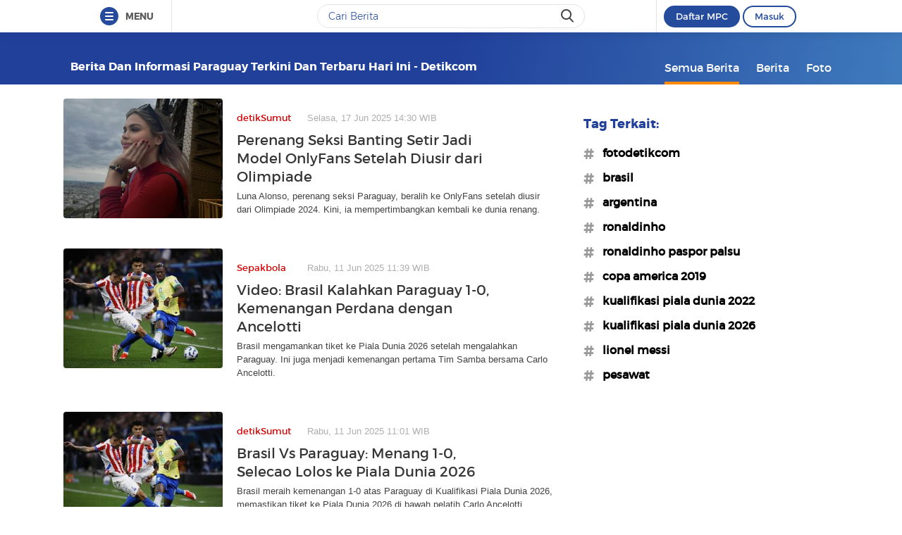

--- FILE ---
content_type: text/html
request_url: https://www.detik.com/tag/paraguay/
body_size: 12187
content:
<!DOCTYPE html>
<html lang="id-ID">

    <head>
<link rel="preconnect" href="https://awscdn.detik.net.id"><link rel="preconnect" href="https://awscdn.detik.net.id" crossorigin><link rel="preconnect" href="https://cdn.detik.net.id"><link rel="preconnect" href="https://cdn.detik.net.id" crossorigin><link rel="dns-prefetch" href="https://cdn.detik.net.id"/><link rel="dns-prefetch" href="https://akcdn.detik.net.id"/><link rel="dns-prefetch" href="https://cdnv.detik.net.id"/><link rel="dns-prefetch" href="https://connect.detik.com"/><link rel="dns-prefetch" href="https://newrevive.detik.com"/><link rel="dns-prefetch" href="https://cdnstatic.detik.com"/><link rel="dns-prefetch" href="https://analytic.detik.com"/><link rel="dns-prefetch" href="https://www.googletagmanager.com"/><link rel="dns-prefetch" href="https://securepubads.g.doubleclick.net"/><link rel="dns-prefetch" href="https://pubads.g.doubleclick.net"/><link rel="dns-prefetch" href="https://www.gstatic.com"/><link rel="dns-prefetch" href="https://www.google-analytics.com"/><link rel="dns-prefetch" href="https://partner.googleadservices.com"/><link rel="dns-prefetch" href="https://bs.serving-sys.com"/><link rel="dns-prefetch" href="https://ad.doubleclick.net"/><link rel="dns-prefetch" href="https://pixel.adsafeprotected.com"/><link rel="dns-prefetch" href="https://cdn.doubleverify.com"/>
<script async id="ebx" src="https://applets.ebxcdn.com/ebx.js"></script><meta charset="utf-8">
<meta http-equiv="X-UA-Compatible" content="IE=edge">
<meta name="viewport" content="initial-scale = 1.0, user-scalable = no, width=device-width, height=device-height, maximum-scale=1.0">
<meta name="apple-mobile-web-app-capable" content="yes" />
<meta name="platform" content="desktop" />
<!-- The above 3 meta tags *must* come first in the head; any other head content must come *after* these tags -->
<title>Berita dan Informasi Paraguay Terkini dan Terbaru Hari ini  - detikcom</title>
<meta property="og:type" content="article"/>
<meta property="og:site_name" content="detikcom"/>
<meta property="og:title" content="Berita dan Informasi Paraguay Terkini dan Terbaru Hari ini  - detikcom"/>
<meta property="og:image" content="https://cdn.detik.net.id/detik2/images/logo.jpg"/>
<meta property="og:description" content="Kumpulan berita harian Paraguay terbaru dan terlengkap hanya di detik.com"/>
<meta property="og:url" content="https://www.detik.com/tag/paraguay"/>
<meta name="copyright" content="detikcom" itemprop="dateline"/>

    <meta name="robots" content="index, follow"/>
    <meta name="googlebot-news" content="index, follow" />
    <meta name="googlebot" content="index, follow" />

<meta name="description" content="Kumpulan berita harian Paraguay terbaru dan terlengkap hanya di detik.com" itemprop="description"/>
<meta content="Berita dan Informasi Paraguay Terkini dan Terbaru Hari ini  - detikcom" itemprop="headline"/>
<meta name="keywords" content="Paraguay, Paraguay adalah, berita Paraguay, Paraguay terbaru, Paraguay hari ini, peristiwa Paraguay, Paraguay terkini detikcom" itemprop="keywords"/>
<meta content="https://www.detik.com/tag/paraguay" itemprop="url"/>
<link rel="canonical" href="https://www.detik.com/tag/paraguay"/>
<meta name="dtk:kanalid" content="-" />
<meta name="dtk:articleid" content="-"/>
<meta name="dtk:acctype" content="acc-detikcom"/>
<meta name="dtk:platform" content="desktop" /><!--s:dtkprv-->
<!--e:dtkprv--><link href="https://cdn.detik.net.id/detik2/images/favicon.ico" rel="shortcut icon" type="image/x-icon" />

<!-- Core CSS -->
<link rel="stylesheet" type="text/css" href="https://cdn.detik.net.id/tag/css/style.css?v=20260119041" />

<script type="text/javascript" src="https://cdn.detik.net.id/tag/js/jquery.js?v=20260119041"></script>

<!-- Meta Preview Image Large Desktop -->
<meta name="robots" content="max-snippet:-1, max-image-preview:large">
<script type="text/javascript">
    var dtkGTMDL={data:{},getMeta:function(a,t){return null!==(e=document.head.querySelector("["+a+'="'+t+'"]'))?e.content:null},addDataLayer:function(a,t,r=null){null===r&&(r=t),null!==(val=dtkGTMDL.getMeta(a,t))&&""!=val&&(dtkGTMDL.data[r]=val)},addCustomDimension:function(a){for(i=0;i<a.length;i++)switch(a[i]){case"kanalid":dtkGTMDL.addDataLayer("name","kanalid");break;case"articleid":dtkGTMDL.addDataLayer("name","articleid");break;case"articletype":dtkGTMDL.addDataLayer("name","articletype");break;case"articledewasa":dtkGTMDL.addDataLayer("name","articledewasa");break;case"articlehoax":dtkGTMDL.addDataLayer("name","articlehoax");break;case"createdate":dtkGTMDL.addDataLayer("name","createdate");break;case"publishdate":dtkGTMDL.addDataLayer("name","publishdate");break;case"keyword":dtkGTMDL.addDataLayer("name","keywords","keyword");break;case"idfokus":dtkGTMDL.addDataLayer("name","idfokus");break;case"namafokus":dtkGTMDL.addDataLayer("name","namafokus");break;case"idprogram":dtkGTMDL.addDataLayer("name","idprogram");break;case"namaprogram":dtkGTMDL.addDataLayer("name","namaprogram");break;case"pagesize":dtkGTMDL.addDataLayer("name","pagesize");break;case"pagenumber":dtkGTMDL.addDataLayer("name","pagenumber");break;case"videopresent":dtkGTMDL.addDataLayer("name","videopresent");break;case"video_id":dtkGTMDL.addDataLayer("name","video_id");break;case"refferal_url":dtkGTMDL.addDataLayer("name","refferal_url");break;case"contenttype":dtkGTMDL.addDataLayer("name","contenttype");break;case"platform":dtkGTMDL.addDataLayer("name","platform");break;case"author":dtkGTMDL.addDataLayer("name","author");break;case"title":dtkGTMDL.addDataLayer("property","og:title","title");break;case"subcategori":dtkGTMDL.addDataLayer("name","subcategori");break;case"keywordkanal":dtkGTMDL.addDataLayer("name","keywordkanal");break;case"duration":dtkGTMDL.addDataLayer("name","duration");break;case"hl_nhl_wp":dtkGTMDL.addDataLayer("name","hl_nhl_wp");break;case"hl_nhl_kanal":dtkGTMDL.addDataLayer("name","hl_nhl_kanal");break;case"originalTitle":dtkGTMDL.addDataLayer("name","originalTitle");break;case"video_story_url":dtkGTMDL.addDataLayer("name","video_story_url")}},generate:function(){return contenttype=dtkGTMDL.getMeta("name","contenttype"),dtkGTMDL.addCustomDimension(["kanalid","articleid","articletype","articledewasa","articlehoax","createdate","publishdate","keyword","idfokus","namafokus","idprogram","namaprogram","pagesize","pagenumber","videopresent","video_id","contenttype","platform","author","subcategori","keywordkanal","duration","hl_nhl_wp","hl_nhl_kanal","originalTitle","video_story_url"]),dtkGTMDL.data.event="articlePush",dtkGTMDL.data}};dataLayer=[dtkGTMDL.generate()];var _pt=function(a,t,r,d,n){console.log("__pt:gtmdl"),void 0===t&&a.hasAttribute("dtr-evt")&&(t=a.getAttribute("dtr-evt"),d=a.getAttribute("dtr-act")+" "+a.getAttribute("dtr-idx"),r=a.getAttribute("dtr-ttl"));var o={event:"panel tracking",action:"klik "+d,panelname:t.toLowerCase(),pt_from_type:$("meta[name=contenttype]").attr("content"),pt_from_kanal:$("meta[name=kanalid]").attr("content"),pt_to_url:a.href,pt_platform:$("meta[name=platform]").attr("content"),pt_to_page:r};if(void 0!==n)var o=$.extend(o,n);console.log("datalayer push",o),dataLayer.push(o)};$(function(){pushEvent=function(a,t,r){var d;d="undefined"!=typeof basekanal&&null!==basekanal?basekanal:baseurl,dataLayer.push({event:""+a,bc_nav_url:""+t,bc_domain:""+d,bc_title:""+r,baca_juga_aid:""+getArticleId(a,t)})},getArticleId=function(a,t){return(arID=(arrUrl=t.split("/")).length>9?arrUrl[2].indexOf("m.detik")>-1||arrUrl[2].indexOf("mdev.detik")>-1?t.indexOf("/~")>-1?arrUrl[10]:arrUrl[9]:arrUrl[3].indexOf("sepakbola")>-1?arrUrl[9]:arrUrl[8]:arrUrl[2].indexOf("garuda.detik")>-1?t.indexOf("/~")>-1?arrUrl[6]:arrUrl[5]:t.indexOf("/~")>-1?"sepakbola"==arrUrl[4]?arrUrl[6]:arrUrl[5]:"sepakbola"==arrUrl[3]?arrUrl[5]:arrUrl[4]).indexOf("d-")>-1&&(arID=arID.split("-")[1]),arID},$("#relatedgtm a").click(function(){pushEvent("beritaterkait",$(this).attr("href"),$(this).text().trim())}),$("#readtoogtm").hasClass("list__other__item")?(selector=$("#readtoogtm h5 a"),set=!0):(selector=$("#readtoogtm a"),set=!1),selector.click(function(){var a;$("h2",this).length&&(a=$("h2",this).text().trim()),$("h3",this).length&&(a=$("h3",this).text().trim()),$("h4",this).length&&(a=$("h4 strong",this).length?$("h4 strong",this).text().trim():$("h4",this).text().trim()),!0==set&&(a=$(this).text().trim()),$("h6",this).length&&(a=$("h6",this).text().trim()),pushEvent("bacajuga",$(this).attr("href"),a)})});
</script>
<script type="text/javascript" src="https://cdn.detik.net.id/libs/livecounter/detikLiveUserCounterResponse.js?v=2026011904" defer></script>
<script type="text/javascript">window.addEventListener("message",(function(e){var t=document.getElementsByClassName("bb-iframe"),a=e.data.height;t&&t[0]&&(t[0].style.height=a+"px")}),!1);</script>
<script>
    var APP = "https://www.detik.com/search/searchall";
    var base_url = "https://www.detik.com/tag"
    var wid_method = "get"
</script>
<!--s:dtkprv-->
<!-- S: (script) Google Tag Manager -->
<script>(function(w,d,s,l,i){w[l]=w[l]||[];w[l].push({'gtm.start':
new Date().getTime(),event:'gtm.js'});var f=d.getElementsByTagName(s)[0],
j=d.createElement(s),dl=l!='dataLayer'?'&l='+l:'';j.async=true;j.src=
'https://www.googletagmanager.com/gtm.js?id='+i+dl;f.parentNode.insertBefore(j,f);
})(window,document,'script','dataLayer','GTM-NG6BTJ');</script>
<!-- E: (script) Google Tag Manager -->
<!--e:dtkprv--></head>

    <body >
    	<!--s:dtkprv-->
<!-- Google Tag Manager (noscript) -->
<noscript><iframe src="https://www.googletagmanager.com/ns.html?id=GTM-NG6BTJ"
height="0" width="0" style="display:none;visibility:hidden"></iframe></noscript>
<!-- End Google Tag Manager (noscript) -->
<!--e:dtkprv-->
        <link rel="stylesheet" href="https://cdn.detik.net.id/assets/css/framebar/framebar-nonredesign.css?v=20260119041" type="text/css">
<link rel="stylesheet" href="https://cdn.detik.net.id/assets/css/framebar/autocomplete.css?v=20260119041" type="text/css">
<script type="text/javascript">
 var dc_params={client_id:2,ui:'popup',site_id:2}
 var asset_common = "https://cdn.detik.net.id/assets";
 var framebar_url = {"profile":"https:\/\/connect.detik.com\/dashboard\/","logout":"https:\/\/connect.detik.com\/oauth\/signout?redirectUrl=https%3A%2F%2Fwww.detik.com%2Ftag%2Fpsm-makassar","register":"https:\/\/connect.detik.com\/accounts\/register?clientId=64&redirectUrl=https%3A%2F%2Fwww.detik.com%2Ftag%2Fpsm-makassar&ui=popup&parentURI=https:\/\/www.detik.com\/tag\/psm-makassar","login":"https:\/\/connect.detik.com\/oauth\/authorize?clientId=64&redirectUrl=https%3A%2F%2Fwww.detik.com%2Ftag%2Fpsm-makassar&ui=popup&parentURI=https:\/\/www.detik.com\/tag\/psm-makassar"};
 var mpc_qc_url = "https://connect.detik.com/api/mpc/quickcard/html?ci=64";
</script>
<div class="framebar-desktop"><div class="dtkframebar"><div class="dtkframebar__bg"><div class="dtkframebar__wrapper"><div class="dtkframebar__menu dtkframebar__clearfix pull-left"><a href="#" class="dtkframebar__menu__icon pull-left" id="dtkframebar-menu"><span></span><span></span><span></span></a><span class="dtkframebar__menu__text">MENU</span></div><div class="dtkframebar__menu__kanal framebarasset-lazy"> <ul class="newlist"><li class="pb10"><a href="https://www.detik.com/?tagfrom=framebar"><span class="dtkframebar__menu__kanal__icon gtm_link_detikcom"><img data-src="https://cdn.detik.net.id/assets/images/framebar/favicon-detikcom.png?v=20260119041" alt=""></span>detikcom</a></li><ul class="newlist-double"><li class="sub_list"><a href="https://www.detik.com/terpopuler" style="" class="" target="_blank" ><span class="dtkframebar__menu__kanal__icon"><img data-src="https://cdn.detik.net.id/framebarasset/ic_Most-3x.webp" alt=""></span>Terpopuler </a></li><li class="sub_list"><a href="https://20.detik.com/live/" style="" class="" target="_blank" ><span class="dtkframebar__menu__kanal__icon"><img data-src="https://cdn.detik.net.id/framebarasset/ic_livetv.webp" alt=""></span>Live TV </a></li><li class="sub_list"><a href="https://news.detik.com/kolom/kirim/" style="" class="" target="_blank" ><span class="dtkframebar__menu__kanal__icon"><img data-src="https://cdn.detik.net.id/framebarasset/ic_kirim_tulisan-3x.webp" alt=""></span>Kirim Tulisan </a></li></ul></ul> <div class="kat_divide">Kategori Berita</div><ul class="newlist-double"><li><a href="https://news.detik.com/" style="" target="_blank" ><span class="dtkframebar__menu__kanal__icon gtm_link_detiknews"><img data-src="https://cdn.detik.net.id/framebarasset/ic_detik-3x.webp" alt=""></span>detikNews </a></li><li><a href="https://finance.detik.com/" style="" target="_blank" ><span class="dtkframebar__menu__kanal__icon gtm_link_detiknews"><img data-src="https://cdn.detik.net.id/framebarasset/ic_finance-3x.webp" alt=""></span>detikFinance </a></li><li><a href="https://inet.detik.com/" style="" target="_blank" ><span class="dtkframebar__menu__kanal__icon gtm_link_detiknews"><img data-src="https://cdn.detik.net.id/framebarasset/ic_inet-3x.webp" alt=""></span>detikInet </a></li><li><a href="https://hot.detik.com/" style="" target="_blank" ><span class="dtkframebar__menu__kanal__icon gtm_link_detiknews"><img data-src="https://cdn.detik.net.id/framebarasset/ic_hot-3x.webp" alt=""></span>detikHot </a></li><li><a href="https://sport.detik.com/" style="" target="_blank" ><span class="dtkframebar__menu__kanal__icon gtm_link_detiknews"><img data-src="https://cdn.detik.net.id/framebarasset/ic_sport-3x.webp" alt=""></span>detikSport </a></li><li><a href="https://sport.detik.com/sepakbola" style="" target="_blank" ><span class="dtkframebar__menu__kanal__icon gtm_link_detiknews"><img data-src="https://cdn.detik.net.id/framebarasset/ic_sepakbola-3x.webp" alt=""></span>Sepakbola </a></li><li><a href="https://oto.detik.com/" style="" target="_blank" ><span class="dtkframebar__menu__kanal__icon gtm_link_detiknews"><img data-src="https://cdn.detik.net.id/framebarasset/ic_oto-3x.webp" alt=""></span>detikOto </a></li><li><a href="https://travel.detik.com/" style="" target="_blank" ><span class="dtkframebar__menu__kanal__icon gtm_link_detiknews"><img data-src="https://cdn.detik.net.id/framebarasset/ic_travel-3x.webp" alt=""></span>detikTravel </a></li><li><a href="https://food.detik.com/" style="" target="_blank" ><span class="dtkframebar__menu__kanal__icon gtm_link_detiknews"><img data-src="https://cdn.detik.net.id/framebarasset/ic_food-3x.webp" alt=""></span>detikFood </a></li><li><a href="https://health.detik.com/" style="" target="_blank" ><span class="dtkframebar__menu__kanal__icon gtm_link_detiknews"><img data-src="https://cdn.detik.net.id/framebarasset/ic_health-3x.webp" alt=""></span>detikHealth </a></li><li><a href="https://wolipop.detik.com" style="" target="_blank" ><span class="dtkframebar__menu__kanal__icon gtm_link_detiknews"><img data-src="https://cdn.detik.net.id/framebarasset/ic_wolipop-3x.webp" alt=""></span>Wolipop </a></li><li><a href="https://news.detik.com/x/" style="" target="_blank" ><span class="dtkframebar__menu__kanal__icon gtm_link_detiknews"><img data-src="https://cdn.detik.net.id/framebarasset/ic_X-3x.webp" alt=""></span>DetikX </a></li><li><a href="https://20.detik.com" style="" target="_blank" ><span class="dtkframebar__menu__kanal__icon gtm_link_detiknews"><img data-src="https://cdn.detik.net.id/framebarasset/ic_20D-3x.webp" alt=""></span>20Detik </a></li><li><a href="https://foto.detik.com" style="" target="_blank" ><span class="dtkframebar__menu__kanal__icon gtm_link_detiknews"><img data-src="https://cdn.detik.net.id/framebarasset/ic_foto.webp" alt=""></span>detikFoto </a></li><li><a href="https://www.detik.com/edu/" style="" target="_blank" ><span class="dtkframebar__menu__kanal__icon gtm_link_detiknews"><img data-src="https://cdn.detik.net.id/framebarasset/ic_edu-3x.webp" alt=""></span>detikEdu </a></li><li><a href="https://www.detik.com/hikmah/" style="" target="_blank" ><span class="dtkframebar__menu__kanal__icon gtm_link_detiknews"><img data-src="https://cdn.detik.net.id/framebarasset/ic_Hikmah.webp" alt=""></span>detikHikmah </a></li><li><a href="https://www.detik.com/properti/" style="" target="_blank" ><span class="dtkframebar__menu__kanal__icon gtm_link_detiknews"><img data-src="https://cdn.detik.net.id/framebarasset/icproperti.webp" alt=""></span>detikProperti </a></li><li><a href="https://www.detik.com/pop/" style="" target="_blank" ><span class="dtkframebar__menu__kanal__icon gtm_link_detiknews"><img data-src="https://cdn.detik.net.id/framebarasset/iconpop.webp" alt=""></span>detikPop </a></li></ul> <div class="kat_divide">Daerah</div><ul class="newlist-double"><li><a href="https://www.detik.com/jateng" style="" target="_blank" ><span class="dtkframebar__menu__kanal__icon gtm_link_detiknews"><img data-src="https://cdn.detik.net.id/framebarasset/ic_jateng-3x.webp" alt=""></span>detikJateng </a></li><li><a href="https://www.detik.com/jatim" style="" target="_blank" ><span class="dtkframebar__menu__kanal__icon gtm_link_detiknews"><img data-src="https://cdn.detik.net.id/framebarasset/ic_jatim-3x.webp" alt=""></span>detikJatim </a></li><li><a href="https://www.detik.com/jabar" style="" target="_blank" ><span class="dtkframebar__menu__kanal__icon gtm_link_detiknews"><img data-src="https://cdn.detik.net.id/framebarasset/ic_jabar-3x.webp" alt=""></span>detikJabar </a></li><li><a href="https://www.detik.com/sulsel" style="" target="_blank" ><span class="dtkframebar__menu__kanal__icon gtm_link_detiknews"><img data-src="https://cdn.detik.net.id/framebarasset/ic_sulsel-2x.webp" alt=""></span>detikSulsel </a></li><li><a href="https://www.detik.com/sumut" style="" target="_blank" ><span class="dtkframebar__menu__kanal__icon gtm_link_detiknews"><img data-src="https://cdn.detik.net.id/framebarasset/ic_sumut-3x.webp" alt=""></span>detikSumut </a></li><li><a href="https://www.detik.com/bali" style="" target="_blank" ><span class="dtkframebar__menu__kanal__icon gtm_link_detiknews"><img data-src="https://cdn.detik.net.id/framebarasset/icondetikbali.webp" alt=""></span>detikBali </a></li><li><a href="https://www.detik.com/sumbagsel" style="" target="_blank" ><span class="dtkframebar__menu__kanal__icon gtm_link_detiknews"><img data-src="https://cdn.detik.net.id/framebarasset/ic_sumbagsel-3x.webp" alt=""></span>detikSumbagsel </a></li><li><a href="https://www.detik.com/jogja" style="" target="_blank" ><span class="dtkframebar__menu__kanal__icon gtm_link_detiknews"><img data-src="https://cdn.detik.net.id/framebarasset/ic_jogja.webp" alt=""></span>detikJogja </a></li><li><a href="https://www.detik.com/kalimantan/" style="" ><span class="dtkframebar__menu__kanal__icon gtm_link_detiknews"><img data-src="https://cdn.detik.net.id/framebarasset/icon-detikkalimantan-69x69.png" alt=""></span>detikKalimantan </a></li></ul> <div class="kat_divide">Layanan</div><ul class="newlist-double"><li><a href="https://fyb.detik.com/" style="" target="_blank" ><span class="dtkframebar__menu__kanal__icon gtm_link_detiknews"><img data-src="https://cdn.detik.net.id/framebarasset/1734929100-Favicon-Apss-100x100px.png" alt=""></span>For Your Business </a></li><li><a href="https://pasangmata.detik.com/" style="" target="_blank" ><span class="dtkframebar__menu__kanal__icon gtm_link_detiknews"><img data-src="https://cdn.detik.net.id/framebarasset/ic_pasang_mata-3x.webp" alt=""></span>Pasang Mata </a></li><li><a href="https://adsmart.detik.com/" style="" ><span class="dtkframebar__menu__kanal__icon gtm_link_detiknews"><img data-src="https://cdn.detik.net.id/framebarasset/ic_adsmart-3x.webp" alt=""></span>adsmart </a></li><li><a href="https://event.detik.com" style="" target="_blank" ><span class="dtkframebar__menu__kanal__icon gtm_link_detiknews"><img data-src="https://cdn.detik.net.id/framebarasset/ic_event-3x.webp" alt=""></span>detikEvent </a></li><li><a href="https://www.transentertainment.com/transsnow" style="" target="_blank" rel="nofollow" ><span class="dtkframebar__menu__kanal__icon gtm_link_detiknews"><img data-src="https://cdn.detik.net.id/framebarasset/ic_trans_snow_latest.webp" alt=""></span>Trans Snow World </a></li><li><a href="https://www.transentertainment.com/transstudio" style="" target="_blank" rel="nofollow" ><span class="dtkframebar__menu__kanal__icon gtm_link_detiknews"><img data-src="https://cdn.detik.net.id/framebarasset/ic_trans_studio_latest.webp" alt=""></span>Trans Studio </a></li><li><a href="https://www.transentertainment.com/foi/detail" style="" target="_blank" rel="nofollow" ><span class="dtkframebar__menu__kanal__icon gtm_link_detiknews"><img data-src="https://cdn.detik.net.id/framebarasset/Logo%20FOI.png" alt=""></span>Flying Over Indonesia </a></li><li><a href="https://www.berbuatbaik.id/?utm_source=detikcom&utm_medium=framebar&utm_campaign=layanan" style="" target="_blank" rel="nofollow" ><span class="dtkframebar__menu__kanal__icon gtm_link_detiknews"><img data-src="https://cdn.detik.net.id/framebarasset/logo-berbuatbaikid.webp" alt=""></span>berbuatbaik.id </a></li><li><a href="https://ziswafctarsa.id/" style="" target="_blank" rel="nofollow" ><span class="dtkframebar__menu__kanal__icon gtm_link_detiknews"><img data-src="https://cdn.detik.net.id/framebarasset/ic_ziswafok.webp" alt=""></span>ziswafctarsa.id </a></li><li><a href="https://www.detik.com/signature-awards" style="" target="_blank" ><span class="dtkframebar__menu__kanal__icon gtm_link_detiknews"><img data-src="https://cdn.detik.net.id/framebarasset/favicon-signature%20(1).webp" alt=""></span>Signature Awards </a></li><li><a href="https://bingkai.id" style="" target="_blank" rel="nofollow" ><span class="dtkframebar__menu__kanal__icon gtm_link_detiknews"><img data-src="https://cdn.detik.net.id/framebarasset/logo-bingkaiid.webp" alt=""></span>Bingkai.id </a></li><li><a href="https://transhotelgroup.com/detik/" style="" target="_blank" rel="nofollow" ><span class="dtkframebar__menu__kanal__icon gtm_link_detiknews"><img data-src="https://cdn.detik.net.id/framebarasset/Logo%20THG%20Icon%2069x69pxl-02.png" alt=""></span>Trans Hotel Group </a></li><li><a href="https://www.detik.com/community-connect/" style="" target="_blank" rel="nofollow" ><span class="dtkframebar__menu__kanal__icon gtm_link_detiknews"><img data-src="https://cdn.detik.net.id/framebarasset/1761115322-icon-detikconnect-mobile.png" alt=""></span>Community Connect <span class="kanal__new">NEW</span></a></li><li><a href="https://rekomendit.detik.com/" style="" target="_blank" rel="nofollow" ><span class="dtkframebar__menu__kanal__icon gtm_link_detiknews"><img data-src="https://cdn.detik.net.id/framebarasset/1761115322-icon-rekomendit-mobile.png" alt=""></span>Rekomendit <span class="kanal__new">NEW</span></a></li></ul> <div class="kat_divide">Detik Network</div><ul class="newlist-double"><li><a href="https://www.cnnindonesia.com" style="" target="_blank" rel="nofollow" ><span class="dtkframebar__menu__kanal__icon gtm_link_detiknews"><img data-src="https://cdn.detik.net.id/framebarasset/ic_cnn-3x.webp" alt=""></span>CNN Indonesia </a></li><li><a href="https://www.cnbcindonesia.com" style="" target="_blank" rel="nofollow" ><span class="dtkframebar__menu__kanal__icon gtm_link_detiknews"><img data-src="https://cdn.detik.net.id/framebarasset/ic_CNBC-3x.webp" alt=""></span>CNBC Indonesia </a></li><li><a href="https://www.haibunda.com" style="" target="_blank" rel="nofollow" ><span class="dtkframebar__menu__kanal__icon gtm_link_detiknews"><img data-src="https://cdn.detik.net.id/framebarasset/ic_hai_bunda-3x.webp" alt=""></span>Hai Bunda </a></li><li><a href="https://www.insertlive.com" style="" target="_blank" rel="nofollow" ><span class="dtkframebar__menu__kanal__icon gtm_link_detiknews"><img data-src="https://cdn.detik.net.id/framebarasset/ic_insert-3x.webp" alt=""></span>InsertLive </a></li><li><a href="https://www.beautynesia.id" style="" target="_blank" rel="nofollow" ><span class="dtkframebar__menu__kanal__icon gtm_link_detiknews"><img data-src="https://cdn.detik.net.id/framebarasset/ic_beautynesia-1.webp" alt=""></span>Beautynesia </a></li><li><a href="https://www.femaledaily.com" style="" target="_blank" rel="nofollow" ><span class="dtkframebar__menu__kanal__icon gtm_link_detiknews"><img data-src="https://cdn.detik.net.id/framebarasset/ic_female_daily.webp" alt=""></span>Female Daily </a></li><li><a href="https://cxomedia.id" style="" target="_blank" rel="nofollow" ><span class="dtkframebar__menu__kanal__icon gtm_link_detiknews"><img data-src="https://cdn.detik.net.id/framebarasset/ic_cxo.webp" alt=""></span>CXO Media </a></li></ul></div><div class="dtkframebar__search pull-left gtm_framebardc_search"><div class="dtkframebar__search__input gtm_framebardc_btn_search"><form id="search_navbar" action="https://www.detik.com/search/searchall"><input name="query" type="text" class="text" placeholder="Cari Berita" required autocomplete="off"> <input name="siteid" type="hidden" value="2"> <input type="hidden" name="source_kanal" value="true"><button dtr-evt="search bar" dtr-sec="search" dtr-act="search" onclick="_pt(this)" class="dtkframebar__icons dtkframebar__icons-search"></button></form></div></div><div class="dtkframebar__user pull-right"><div class="dtkframebar__user__login" style="border-left:none"><div id="status_user_nf"><div class="dtkframebar__user__login__in"><div style="display:inline;padding-right:200px"><div class="ph-item"><div class="ph-col-12"><div class="ph-row"><div class="ph-col-12 big" style=""></div></div></div></div></div></div></div></div></div><div class="dtkframebar__bg__inner"></div></div></div></div></div>
<script type="text/javascript">
var click=$("#dtkframebar-menu");click.click((function(t){var e=document.getElementsByClassName("framebarasset-lazy");if(0!=e.length){var r=e[0].querySelectorAll("[data-src]");for(let t=0;t<r.length;t++)r[t].setAttribute("src",r[t].getAttribute("data-src")),r[t].removeAttribute("data-src")}$(click).attr("dtr-evt","header"),$(click).attr("dtr-sec","menuhamburger"),$(click).attr("dtr-act","menuhamburger"),_pt(this)}));
</script><!--cached @ 1768771369--><!--replaced--><!--0-->        <header >
        <div class="container">
        
    <!-- s:logo -->
    
        <div class="text_head">
        <h1>Berita dan Informasi Paraguay Terkini dan Terbaru Hari ini  - detikcom</h1>
    </div>
        <!-- e:logo -->
    <!-- s:menu -->
    <nav id="menu" class="fr">
        <ul>
            <li class="active"><a href="https://www.detik.com/tag/paraguay/" onclick='_pt(this, "menu tipe artikel", "button semua berita", "button semua berita")'>Semua Berita</a></li>
            <li ><a href="https://www.detik.com/tag/news/paraguay/" onclick='_pt(this, "menu tipe artikel", "button berita", "ke halaman berita")'>Berita</a></li>
            <li ><a href="https://www.detik.com/tag/foto/paraguay/" onclick='_pt(this, "menu tipe artikel", "button foto", "ke halaman foto")'>Foto</a></li>
            <!-- <li ><a href="https://www.detik.com/tag/tagvideo/paraguay/">Video</a></li> -->
        </ul>
    </nav>
    <!-- e:menu -->
    </div>
</header>
<div class="wrapper">
    <div class="container content" data-sticky_parent>
                <div class="l_content">
                
        <div class="list media_rows list-berita">

    
        
        
        <article>
    <a href="https://www.detik.com/sumut/berita/d-7967993/perenang-seksi-banting-setir-jadi-model-onlyfans-setelah-diusir-dari-olimpiade" onclick='_pt(this, "newsfeed", "Perenang Seksi Banting Setir Jadi Model OnlyFans Setelah Diusir dari Olimpiade", "artikel 1")'>
        <span class="ratiobox box_thumb">
            <span class="ratiobox_content">
                 <img src="https://cdn.detik.net.id/detik2/images/default-43.gif?w=250" alt="Perenang Seksi Banting Setir Jadi Model OnlyFans Setelah Diusir dari Olimpiade" title="Perenang Seksi Banting Setir Jadi Model OnlyFans Setelah Diusir dari Olimpiade" class="lazy-image" data-src="https://akcdn.detik.net.id/community/media/visual/2024/10/15/luana-alonso-1_43.png?w=300&q=80"/>            </span>
        </span>
        <span class="box_text">
            <span class="date"><span class="category">detikSumut</span>Selasa, 17 Jun 2025 14:30 WIB</span>
            
            <h2 class="title">Perenang Seksi Banting Setir Jadi Model OnlyFans Setelah Diusir dari Olimpiade</h2>
            <p>Luna Alonso, perenang seksi Paraguay, beralih ke OnlyFans setelah diusir dari Olimpiade 2024. Kini, ia mempertimbangkan kembali ke dunia renang.</p>
        </span>
    </a>
</article>

    
        
        
        <article>
    <a href="https://20.detik.com/detikupdate/20250611-250611065/video-brasil-kalahkan-paraguay-1-0-kemenangan-perdana-dengan-ancelotti" onclick='_pt(this, "newsfeed", "Video: Brasil Kalahkan Paraguay 1-0, Kemenangan Perdana dengan Ancelotti", "artikel 2")'>
        <span class="ratiobox box_thumb">
            <span class="ratiobox_content">
                 <img src="https://cdn.detik.net.id/detik2/images/default-43.gif?w=250" alt="Video: Brasil Kalahkan Paraguay 1-0, Kemenangan Perdana dengan Ancelotti" title="Video: Brasil Kalahkan Paraguay 1-0, Kemenangan Perdana dengan Ancelotti" class="lazy-image" data-src="https://akcdn.detik.net.id/community/media/visual/2025/06/11/brasil-vs-paraguay-1749609529988_43.jpeg?w=300&q=80"/>            </span>
        </span>
        <span class="box_text">
            <span class="date"><span class="category">Sepakbola</span>Rabu, 11 Jun 2025 11:39 WIB</span>
            
            <h2 class="title">Video: Brasil Kalahkan Paraguay 1-0, Kemenangan Perdana dengan Ancelotti</h2>
            <p>Brasil mengamankan tiket ke Piala Dunia 2026 setelah mengalahkan Paraguay. Ini juga menjadi kemenangan pertama Tim Samba bersama Carlo Ancelotti.</p>
        </span>
    </a>
</article>

    
        
        
        <article>
    <a href="https://www.detik.com/sumut/sepakbola/d-7958633/brasil-vs-paraguay-menang-1-0-selecao-lolos-ke-piala-dunia-2026" onclick='_pt(this, "newsfeed", "Brasil Vs Paraguay: Menang 1-0, Selecao Lolos ke Piala Dunia 2026", "artikel 3")'>
        <span class="ratiobox box_thumb">
            <span class="ratiobox_content">
                 <img src="https://cdn.detik.net.id/detik2/images/default-43.gif?w=250" alt="Brasil Vs Paraguay: Menang 1-0, Selecao Lolos ke Piala Dunia 2026" title="Brasil Vs Paraguay: Menang 1-0, Selecao Lolos ke Piala Dunia 2026" class="lazy-image" data-src="https://akcdn.detik.net.id/community/media/visual/2025/06/11/brasil-vs-paraguay-1749609529988_43.jpeg?w=300&q=80"/>            </span>
        </span>
        <span class="box_text">
            <span class="date"><span class="category">detikSumut</span>Rabu, 11 Jun 2025 11:01 WIB</span>
            
            <h2 class="title">Brasil Vs Paraguay: Menang 1-0, Selecao Lolos ke Piala Dunia 2026</h2>
            <p>Brasil meraih kemenangan 1-0 atas Paraguay di Kualifikasi Piala Dunia 2026, memastikan tiket ke Piala Dunia 2026 di bawah pelatih Carlo Ancelotti.</p>
        </span>
    </a>
</article>

    
        
        
        <article>
    <a href="https://news.detik.com/internasional/d-7645707/tiba-tiba-sakit-di-ktt-g20-presiden-paraguay-dilarikan-ke-rs" onclick='_pt(this, "newsfeed", "Tiba-tiba Sakit di KTT G20, Presiden Paraguay Dilarikan ke RS", "artikel 4")'>
        <span class="ratiobox box_thumb">
            <span class="ratiobox_content">
                 <img src="https://cdn.detik.net.id/detik2/images/default-43.gif?w=250" alt="Tiba-tiba Sakit di KTT G20, Presiden Paraguay Dilarikan ke RS" title="Tiba-tiba Sakit di KTT G20, Presiden Paraguay Dilarikan ke RS" class="lazy-image" data-src="https://akcdn.detik.net.id/community/media/visual/2024/11/19/presiden-paraguay-santiago-pena_43.jpeg?w=300&q=80"/>            </span>
        </span>
        <span class="box_text">
            <span class="date"><span class="category">detikNews</span>Selasa, 19 Nov 2024 11:17 WIB</span>
            
            <h2 class="title">Tiba-tiba Sakit di KTT G20, Presiden Paraguay Dilarikan ke RS</h2>
            <p>Presiden Paraguay Santiago Pena dilarikan ke rumah sakit, pada Senin (18/11) malam waktu setempat, di sela-sela menghadiri KTT G20 di Rio de Janeiro, Brasil.</p>
        </span>
    </a>
</article>

    
        
        
        <article>
    <a href="https://sport.detik.com/sepakbola/bola-dunia/d-7640162/messi-kesal-sampai-tunjuk-tunjuk-wasit" onclick='_pt(this, "newsfeed", "Messi Kesal Sampai Tunjuk-tunjuk Wasit!", "artikel 5")'>
        <span class="ratiobox box_thumb">
            <span class="ratiobox_content">
                 <img src="https://cdn.detik.net.id/detik2/images/default-43.gif?w=250" alt="Messi Kesal Sampai Tunjuk-tunjuk Wasit!" title="Messi Kesal Sampai Tunjuk-tunjuk Wasit!" class="lazy-image" data-src="https://akcdn.detik.net.id/community/media/visual/2024/11/15/lionel-messi_43.jpeg?w=300&q=80"/>            </span>
        </span>
        <span class="box_text">
            <span class="date"><span class="category">Sepakbola</span>Jumat, 15 Nov 2024 17:40 WIB</span>
            
            <h2 class="title">Messi Kesal Sampai Tunjuk-tunjuk Wasit!</h2>
            <p>Dalam kekalahan Argentina di tangan Paraguay, terselip momen Lionel Messi menumpahkan kekesalan sampai menunjuk-nunjuk wasit yang memimpin pertandingan.</p>
        </span>
    </a>
</article>

    
        
        
        <article>
    <a href="https://sport.detik.com/sepakbola/bola-dunia/d-7639466/hasil-klasemen-kualifikasi-piala-dunia-2026-zona-conmebol" onclick='_pt(this, "newsfeed", "Hasil-Klasemen Kualifikasi Piala Dunia 2026 Zona CONMEBOL", "artikel 6")'>
        <span class="ratiobox box_thumb">
            <span class="ratiobox_content">
                 <img src="https://cdn.detik.net.id/detik2/images/default-43.gif?w=250" alt="Hasil-Klasemen Kualifikasi Piala Dunia 2026 Zona CONMEBOL" title="Hasil-Klasemen Kualifikasi Piala Dunia 2026 Zona CONMEBOL" class="lazy-image" data-src="https://akcdn.detik.net.id/community/media/visual/2024/11/15/paraguay-vs-argentina-timnas-argentina_43.jpeg?w=300&q=80"/>            </span>
        </span>
        <span class="box_text">
            <span class="date"><span class="category">Sepakbola</span>Jumat, 15 Nov 2024 10:00 WIB</span>
            
            <h2 class="title">Hasil-Klasemen Kualifikasi Piala Dunia 2026 Zona CONMEBOL</h2>
            <p>Berikut hasil dan klasemen Kualifikasi Piala Dunia 2026 Zona CONMEBOL di Matchday 11, termasuk kekalahan Argentina di tangan Paraguay.</p>
        </span>
    </a>
</article>

    
                    <article class="foto_tag">
    <div class="grid_row foto_list">
                                                <div class="col_mob_6 item">
                <article>
                    <a href="https://news.detik.com/foto-news/d-7522494/gereja-di-paraguay-berikan-pendidikan-seks-untuk-remaja-dan-ibu-muda" onclick='_pt(this, "box foto", "Gereja di Paraguay Berikan Pendidikan Seks untuk Remaja dan Ibu Muda", "artikel foto 1")'>
                        <div class="ratiobox ratio_4_3">
                            <span class="ratiobox_content lqd">
                                 <img src="https://akcdn.detik.net.id/community/media/visual/2024/09/03/gereja-di-paraguay-berikan-pendidikan-seks-untuk-remaja-dan-ibu-muda-1_43.jpeg?w=600&q=" alt="Gereja di Paraguay Berikan Pendidikan Seks untuk Remaja dan Ibu Muda" title="Gereja di Paraguay Berikan Pendidikan Seks untuk Remaja dan Ibu Muda" class="" />                            </span>
                        </div>
                        <div class="box_text text_inside">
                            <h2 class="title">Gereja di Paraguay Berikan Pendidikan Seks untuk Remaja dan Ibu Muda</h2>
                        </div>
                    </a>
                </article>
            </div>
                                                <div class="col_mob_3 item">
                <article>
                    <a href="https://news.detik.com/foto-news/d-7442893/rekor-polisi-paraguay-berhasil-sita-4-ton-kokain" onclick='_pt(this, "box foto", "Rekor! Polisi Paraguay Berhasil Sita 4 Ton Kokain", "artikel foto 2")'>
                        <div class="ratiobox ratio_4_3">
                            <span class="ratiobox_content lqd">
                                 <img src="https://akcdn.detik.net.id/community/media/visual/2024/07/17/rekor-polisi-paraguay-berhasil-sita-4-ton-kokain-4_43.jpeg?w=400&q=" alt="Rekor! Polisi Paraguay Berhasil Sita 4 Ton Kokain" title="Rekor! Polisi Paraguay Berhasil Sita 4 Ton Kokain" class="" />                            </span>
                        </div>
                        <div class="box_text text_inside">
                            <h2 class="title">Rekor! Polisi Paraguay Berhasil Sita 4 Ton Kokain</h2>
                        </div>
                    </a>
                </article>
            </div>
                                                <div class="col_mob_3 item">
                <article>
                    <a href="https://www.detik.com/edu/foto/d-7375122/ruang-kelas-terbatas-siswa-di-paraguay-belajar-di-halaman-sekolah" onclick='_pt(this, "box foto", "Ruang Kelas Terbatas, Siswa di Paraguay Belajar di Halaman Sekolah", "artikel foto 3")'>
                        <div class="ratiobox ratio_4_3">
                            <span class="ratiobox_content lqd">
                                 <img src="https://akcdn.detik.net.id/community/media/visual/2024/06/05/ruang-kelas-terbatas-siswa-di-paraguay-belajar-di-halaman-sekolah-3_43.jpeg?w=400&q=" alt="Ruang Kelas Terbatas, Siswa di Paraguay Belajar di Halaman Sekolah" title="Ruang Kelas Terbatas, Siswa di Paraguay Belajar di Halaman Sekolah" class="" />                            </span>
                        </div>
                        <div class="box_text text_inside">
                            <h2 class="title">Ruang Kelas Terbatas, Siswa di Paraguay Belajar di Halaman Sekolah</h2>
                        </div>
                    </a>
                </article>
            </div>
                                                <div class="col_mob_3 item">
                <article>
                    <a href="https://health.detik.com/fotohealth/d-7161394/brasil-argentina-uruguay-paraguay-siaga-demam-berdarah" onclick='_pt(this, "box foto", "Brasil, Argentina, Uruguay, Paraguay Siaga Demam Berdarah", "artikel foto 4")'>
                        <div class="ratiobox ratio_4_3">
                            <span class="ratiobox_content lqd">
                                 <img src="https://akcdn.detik.net.id/community/media/visual/2024/01/26/brasil-argentina-uruguay-paraguay-siaga-demam-berdarah_43.jpeg?w=400&q=" alt="Brasil, Argentina, Uruguay, Paraguay Siaga Demam Berdarah" title="Brasil, Argentina, Uruguay, Paraguay Siaga Demam Berdarah" class="" />                            </span>
                        </div>
                        <div class="box_text text_inside">
                            <h2 class="title">Brasil, Argentina, Uruguay, Paraguay Siaga Demam Berdarah</h2>
                        </div>
                    </a>
                </article>
            </div>
                                                <div class="col_mob_3 item">
                <article>
                    <a href="https://news.detik.com/foto-news/d-7024884/banjir-rendam-ayolas-paraguay" onclick='_pt(this, "box foto", "Banjir Rendam Ayolas Paraguay", "artikel foto 5")'>
                        <div class="ratiobox ratio_4_3">
                            <span class="ratiobox_content lqd">
                                 <img src="https://akcdn.detik.net.id/community/media/visual/2023/11/08/banjir-di-paraguay-5_43.jpeg?w=400&q=" alt="Banjir Rendam Ayolas Paraguay" title="Banjir Rendam Ayolas Paraguay" class="" />                            </span>
                        </div>
                        <div class="box_text text_inside">
                            <h2 class="title">Banjir Rendam Ayolas Paraguay</h2>
                        </div>
                    </a>
                </article>
            </div>
            </div>
</article>
        
        
        <article>
    <a href="https://sport.detik.com/sepakbola/bola-dunia/d-7638832/paraguay-larang-fansnya-pakai-jersey-messi-scaloni-yakin-tak-ampuh" onclick='_pt(this, "newsfeed", "Paraguay Larang Fansnya Pakai Jersey Messi, Scaloni Yakin Tak Ampuh", "artikel 7")'>
        <span class="ratiobox box_thumb">
            <span class="ratiobox_content">
                 <img src="https://cdn.detik.net.id/detik2/images/default-43.gif?w=250" alt="Paraguay Larang Fansnya Pakai Jersey Messi, Scaloni Yakin Tak Ampuh" title="Paraguay Larang Fansnya Pakai Jersey Messi, Scaloni Yakin Tak Ampuh" class="lazy-image" data-src="https://akcdn.detik.net.id/community/media/visual/2024/10/16/lionel-messi-1_43.jpeg?w=300&q=80"/>            </span>
        </span>
        <span class="box_text">
            <span class="date"><span class="category">Sepakbola</span>Kamis, 14 Nov 2024 19:20 WIB</span>
            
            <h2 class="title">Paraguay Larang Fansnya Pakai Jersey Messi, Scaloni Yakin Tak Ampuh</h2>
            <p>Pelatih Argentina Lionel Scaloni meragukan keampuhan tindakan Asosiasi Sepakbola Paraguay (APF) melarang fansnya memakai jersey Lionel Messi cs.</p>
        </span>
    </a>
</article>

    
        
        
        <article>
    <a href="https://www.detik.com/jabar/berita/d-7522110/suarez-mau-pensiun-dari-timnas-uruguay" onclick='_pt(this, "newsfeed", "Suarez Mau Pensiun dari Timnas Uruguay", "artikel 8")'>
        <span class="ratiobox box_thumb">
            <span class="ratiobox_content">
                 <img src="https://cdn.detik.net.id/detik2/images/default-43.gif?w=250" alt="Suarez Mau Pensiun dari Timnas Uruguay" title="Suarez Mau Pensiun dari Timnas Uruguay" class="lazy-image" data-src="https://akcdn.detik.net.id/community/media/visual/2024/09/03/luis-suarez_43.jpeg?w=300&q=80"/>            </span>
        </span>
        <span class="box_text">
            <span class="date"><span class="category">detikJabar</span>Rabu, 04 Sep 2024 05:30 WIB</span>
            
            <h2 class="title">Suarez Mau Pensiun dari Timnas Uruguay</h2>
            <p>Luis Suarez mengumumkan bakal segera pensiun dari Timnas Uruguay. Laga kontra Paraguay pada Kualifikasi Piala Dunia jadi laga terakhirnya.</p>
        </span>
    </a>
</article>

    
        
        
        <article>
    <a href="https://news.detik.com/foto-news/d-7522494/gereja-di-paraguay-berikan-pendidikan-seks-untuk-remaja-dan-ibu-muda" onclick='_pt(this, "newsfeed", "Gereja di Paraguay Berikan Pendidikan Seks untuk Remaja dan Ibu Muda", "artikel 9")'>
        <span class="ratiobox box_thumb">
            <span class="ratiobox_content">
                 <img src="https://cdn.detik.net.id/detik2/images/default-43.gif?w=250" alt="Gereja di Paraguay Berikan Pendidikan Seks untuk Remaja dan Ibu Muda" title="Gereja di Paraguay Berikan Pendidikan Seks untuk Remaja dan Ibu Muda" class="lazy-image" data-src="https://akcdn.detik.net.id/community/media/visual/2024/09/03/gereja-di-paraguay-berikan-pendidikan-seks-untuk-remaja-dan-ibu-muda-1_43.jpeg?w=300&q=80"/>            </span>
        </span>
        <span class="box_text">
            <span class="date"><span class="category">detikNews</span>Selasa, 03 Sep 2024 20:30 WIB</span>
            
            <h2 class="title">Gereja di Paraguay Berikan Pendidikan Seks untuk Remaja dan Ibu Muda</h2>
            <p>Gereja hingga sekolah di Paraguay menggencarkan pendidikan seks untuk ibu muda dan remaja. Hal ini menyusul tingkat kemahilan remaja yang semakin meningkat.</p>
        </span>
    </a>
</article>

    
        
        
        <article>
    <a href="https://news.detik.com/foto-news/d-7442893/rekor-polisi-paraguay-berhasil-sita-4-ton-kokain" onclick='_pt(this, "newsfeed", "Rekor! Polisi Paraguay Berhasil Sita 4 Ton Kokain", "artikel 10")'>
        <span class="ratiobox box_thumb">
            <span class="ratiobox_content">
                 <img src="https://cdn.detik.net.id/detik2/images/default-43.gif?w=250" alt="Rekor! Polisi Paraguay Berhasil Sita 4 Ton Kokain" title="Rekor! Polisi Paraguay Berhasil Sita 4 Ton Kokain" class="lazy-image" data-src="https://akcdn.detik.net.id/community/media/visual/2024/07/17/rekor-polisi-paraguay-berhasil-sita-4-ton-kokain-4_43.jpeg?w=300&q=80"/>            </span>
        </span>
        <span class="box_text">
            <span class="date"><span class="category">detikNews</span>Rabu, 17 Jul 2024 15:01 WIB</span>
            
            <h2 class="title">Rekor! Polisi Paraguay Berhasil Sita 4 Ton Kokain</h2>
            <p>Polisi Paraguay menyita lebih dari 4 ton kokain saat disimpan dalam muatan gula. Polisi menyebutnya sebagai penggerebekan narkoba terbesar di negara itu.</p>
        </span>
    </a>
</article>

    
    
</div>






<!-- 8 -->
<div class="paging text_center lmt10 ttlp8">
    
            <a href="https://www.detik.com/tag/paraguay/?sortby=time&page=1" class="selected" onclick='_pt(this, "pagination", "button pagination", "pagination 1")'>1</a>
            <a href="https://www.detik.com/tag/paraguay/?sortby=time&page=2"  onclick='_pt(this, "pagination", "button pagination", "pagination 2")'>2</a>
            <a href="https://www.detik.com/tag/paraguay/?sortby=time&page=3"  onclick='_pt(this, "pagination", "button pagination", "pagination 3")'>3</a>
            <a href="https://www.detik.com/tag/paraguay/?sortby=time&page=4"  onclick='_pt(this, "pagination", "button pagination", "pagination 4")'>4</a>
            <a href="https://www.detik.com/tag/paraguay/?sortby=time&page=5"  onclick='_pt(this, "pagination", "button pagination", "pagination 5")'>5</a>
    
            <a href="https://www.detik.com/tag/paraguay/?sortby=time&page=2" onclick='_pt(this, "pagination", "button pagination", "pagination next")' class="last"><img src="https://cdn.detik.net.id/tag/images/right-arrow.png?v=20260119041" alt="Kanan"></a>
    </div>
                </div>
        
                <div class="r_content">
    <!-- S:TAGLIST -->
    <div class="keyword">
        <h4 class="title mb20">Tag Terkait:</h4>
                    <a class="taglink" href="https://www.detik.com/tag/fotodetikcom" onclick='_pt(this, "tag terkait", "fotodetikcom", "tag 1")'>#fotodetikcom</a>
                    <a class="taglink" href="https://www.detik.com/tag/brasil" onclick='_pt(this, "tag terkait", "brasil", "tag 2")'>#brasil</a>
                    <a class="taglink" href="https://www.detik.com/tag/argentina" onclick='_pt(this, "tag terkait", "argentina", "tag 3")'>#argentina</a>
                    <a class="taglink" href="https://www.detik.com/tag/ronaldinho" onclick='_pt(this, "tag terkait", "ronaldinho", "tag 4")'>#ronaldinho</a>
                    <a class="taglink" href="https://www.detik.com/tag/ronaldinho-paspor-palsu" onclick='_pt(this, "tag terkait", "ronaldinho paspor palsu", "tag 5")'>#ronaldinho paspor palsu</a>
                    <a class="taglink" href="https://www.detik.com/tag/copa-america-2019" onclick='_pt(this, "tag terkait", "copa america 2019", "tag 6")'>#copa america 2019</a>
                    <a class="taglink" href="https://www.detik.com/tag/kualifikasi-piala-dunia-2022" onclick='_pt(this, "tag terkait", "kualifikasi piala dunia 2022", "tag 7")'>#kualifikasi piala dunia 2022</a>
                    <a class="taglink" href="https://www.detik.com/tag/kualifikasi-piala-dunia-2026" onclick='_pt(this, "tag terkait", "kualifikasi piala dunia 2026", "tag 8")'>#kualifikasi piala dunia 2026</a>
                    <a class="taglink" href="https://www.detik.com/tag/lionel-messi" onclick='_pt(this, "tag terkait", "lionel messi", "tag 9")'>#lionel messi</a>
                    <a class="taglink" href="https://www.detik.com/tag/pesawat" onclick='_pt(this, "tag terkait", "pesawat", "tag 10")'>#pesawat</a>
            </div>
    <!-- E:TAGLIST -->
</div>
                <div class="clearfix"></div>
    </div>
</div>
        
        <footer>
 <div class="footer">
 <div class="footer__border"></div>
 <div class="container">
 <div class="grid-row footer__grid">
 <div class="column-3 text-center">
 <div class="footer__logo">
 <a onclick='_pt(this, "footer", "logo detik", "logo detik")' href="https://www.detik.com/">
 <img src="https://cdn.detik.net.id/tag/images/logo-detik.png?v=20260119041" alt="">
 </a>
 </div>
 <div class="footer-title footer-title__partof">part of <img src="https://cdn.detik.net.id/tag/images/detiknetwork-nonicon.png?v=20260119041" alt=""></div>
 <div class="footer__social">
 <div class="footer-title footer-title__connect">Connect With Us</div>
 <a onclick='_pt(this, "footer", "share footer", "facebook")' href="https://www.facebook.com/detikcom" class="icon-item icon-item__fb">
 <i class="icon icon-facebook"></i>
 </a>
 <a onclick='_pt(this, "footer", "share footer", "twitter")' href="https://twitter.com/detikcom" class="icon-item icon-item__tw">
 <i class="icon icon-twitter"></i>
 </a>
 <a onclick='_pt(this, "footer", "share footer", "instagram")' href="https://instagram.com/detikcom/" class="icon-item icon-item__ig">
 <i class="icon icon-instagram"></i>
 </a>
 <a onclick='_pt(this, "footer", "share footer", "linkedin")' href="https://www.linkedin.com/company/detik-com/" class="icon-item icon-item__in">
 <i class="icon icon-linkedin"></i>
 </a>
 <a onclick='_pt(this, "footer", "share footer", "youtube")' href="https://www.youtube.com/channel/UCuMAjEaSMj7q7YLf0xW1MjQ" class="icon-item icon-item__yt">
 <i class="icon icon-youtube"></i>
 </a>
 </div>
 <div class="footer-title footer-title__copyright">Copyright @ 2026 detikcom. <br>All right reserved</div>
 </div>
 <nav class="column-3 footer-nav">
 <div class="footer-nav--title">Kategori</div>
 <ul class="nav nav--column nav--column-2">
 <li onclick='_pt(this, "footer", "menu footer", "menu detiknews")' class="nav__item"><a href="https://news.detik.com" >detikNews</a></li>
 <li onclick='_pt(this, "footer", "menu footer", "menu detikedukasi")' class="nav__item"><a href="https://www.detik.com/edu" >detikEdukasi</a></li>
 <li onclick='_pt(this, "footer", "menu footer", "menu detikfinance")' class="nav__item"><a href="https://finance.detik.com" >detikFinance</a></li>
 <li onclick='_pt(this, "footer", "menu footer", "menu detikinet")' class="nav__item"><a href="https://inet.detik.com" >detikInet</a></li>
 <li onclick='_pt(this, "footer", "menu footer", "menu detikhot")' class="nav__item"><a href="https://hot.detik.com" >detikHot</a></li>
 <li onclick='_pt(this, "footer", "menu footer", "menu detiksport")' class="nav__item"><a href="https://sport.detik.com" >detikSport</a></li>
 <li onclick='_pt(this, "footer", "menu footer", "menu sepakbola")' class="nav__item"><a href="https://sport.detik.com/sepakbola" >Sepakbola</a></li>
 <li onclick='_pt(this, "footer", "menu footer", "menu detikoto")' class="nav__item"><a href="https://oto.detik.com" >detikOto</a></li>
 <li onclick='_pt(this, "footer", "menu footer", "menu detikproperti")' class="nav__item"><a href="https://www.detik.com/properti" >detikProperti</a></li>
 <li onclick='_pt(this, "footer", "menu footer", "menu detiktravel")' class="nav__item"><a href="https://travel.detik.com" >detikTravel</a></li>
 <li onclick='_pt(this, "footer", "menu footer", "menu detikfood")' class="nav__item"><a href="https://food.detik.com" >detikFood</a></li>
 <li onclick='_pt(this, "footer", "menu footer", "menu detikhealth")' class="nav__item"><a href="https://health.detik.com" >detikHealth</a></li>
 <li onclick='_pt(this, "footer", "menu footer", "menu wolipop")' class="nav__item"><a href="https://wolipop.detik.com" >Wolipop</a></li>
 <li onclick='_pt(this, "footer", "menu footer", "menu detikx")' class="nav__item"><a href="https://news.detik.com/x/" >detikX</a></li>
 <li onclick='_pt(this, "footer", "menu footer", "menu 20detik")' class="nav__item"><a href="https://20.detik.com" >20Detik</a></li>
 <li onclick='_pt(this, "footer", "menu footer", "menu detikfoto")' class="nav__item"><a href="https://foto.detik.com" >detikFoto</a></li>
 <li onclick='_pt(this, "footer", "menu footer", "menu detikhikmah")' class="nav__item"><a href="https://www.detik.com/hikmah" >detikHikmah</a></li>
 <li onclick='_pt(this, "footer", "menu footer", "menu detikpop")' class="nav__item"><a href="https://www.detik.com/pop" >detikPop</a></li>
 </ul>
 </nav>
 <nav class="column-2 footer-nav">
 <div class="footer-nav--title">Layanan</div>
 <ul class="nav nav--column">
 <li class="nav__item">
 <a onclick='_pt(this, "footer", "menu footer", "menu berbuatbaik.id")' href="https://berbuatbaik.id/" rel="nofollow">berbuatbaik.id</a>
 </li>
 <li class="nav__item">
 <a onclick='_pt(this, "footer", "menu footer", "menu pasang mata")' href="https://pasangmata.detik.com" rel="nofollow">Pasang Mata</a>
 </li>
 <li class="nav__item">
 <a onclick='_pt(this, "footer", "menu footer", "menu adsmart")' href="https://adsmart.detik.com" rel="nofollow">Adsmart</a>
 </li>
 <li class="nav__item">
 <a onclick='_pt(this, "footer", "menu footer", "menu detikevent")' href="https://event.detik.com" rel="nofollow">detikEvent</a>
 </li>
 <li class="nav__item">
 <a onclick='_pt(this, "footer", "menu footer", "menu detikpoint")' href="https://poin.detikshop.com/" rel="nofollow">detikPoint</a>
 </li>
 <li class="nav__item">
 <a onclick='_pt(this, "footer", "menu footer", "menu trans snow world")' href="https://www.transentertainment.com/transsnow" rel="nofollow">Trans Snow World</a>
 </li>
 <li class="nav__item">
 <a onclick='_pt(this, "footer", "menu footer", "menu trans studio")' href="https://www.transentertainment.com/transstudio" rel="nofollow">Trans Studio</a>
 </li>
 <li class="nav__item">
 <a onclick='_pt(this, "footer", "menu footer", "menu bingkai.id")' href="https://bingkai.id/" rel="nofollow">Bingkai.id</a>
 </li>
 <li class="nav__item">
 <a onclick='_pt(this, "footer", "menu footer", "menu ziswafctarsa.id")' href="https://www.ziswafctarsa.id/" rel="nofollow">Ziswafctarsa.id</a>
 </li>
 <li class="nav__item">
 <a onclick='_pt(this, "footer", "menu footer", "menu flying over indonesia")' href="https://www.transentertainment.com/foi/detail" rel="nofollow">Flying Over Indonesia</a>
 </li>
 <li class="nav__item">
 <a onclick='_pt(this, "footer", "menu footer", "menu for your business")' href="https://fyb.detik.com/" rel="nofollow">For Your Business</a>
 </li>
 <li class="nav__item">
 <a onclick='_pt(this, "footer", "menu footer", "menu rekomendit")' href="https://rekomendit.detik.com/" rel="nofollow">rekomendit</a>
 </li>
 <li class="nav__item">
 <a onclick='_pt(this, "footer", "menu footer", "menu community connect")' href="https://www.detik.com/community-connect/" rel="nofollow">Community Connect</a>
 </li>
 </ul>
 </nav>
 <nav class="column-2 footer-nav">
 <div class="footer-nav--title">Informasi</div>
 <ul class="nav nav--column">
 <li class="nav__item">
 <a onclick='_pt(this, "footer", "menu footer", "menu redaksi")' href="https://www.detik.com/redaksi" >Redaksi</a>
 </li>
 <li class="nav__item">
 <a onclick='_pt(this, "footer", "menu footer", "menu pedoman media siber")' href="https://www.detik.com/pedoman-media" rel="nofollow">Pedoman Media Siber</a>
 </li>
 <li class="nav__item">
 <a onclick='_pt(this, "footer", "menu footer", "menu karir")' href="https://karir.detik.com/" rel="nofollow">Karir</a>
 </li>
 <li class="nav__item">
 <a onclick='_pt(this, "footer", "menu footer", "menu kotak pos")' href="https://www.detik.com/kotak-pos" rel="nofollow">Kotak Pos</a>
 </li>
 <li class="nav__item">
 <a onclick='_pt(this, "footer", "menu footer", "menu media partner")' href="https://www.detik.com/media-partner" rel="nofollow">Media Partner</a>
 </li>
 <li class="nav__item">
 <a onclick='_pt(this, "footer", "menu footer", "menu info iklan")' href="https://www.detik.com/info-iklan" rel="nofollow">Info Iklan</a>
 </li>
 <li class="nav__item">
 <a onclick='_pt(this, "footer", "menu footer", "menu privacy policy")' href="https://www.detik.com/privacy-policy" rel="nofollow">Privacy Policy</a>
 </li>
 <li class="nav__item">
 <a onclick='_pt(this, "footer", "menu footer", "menu disclaimer")' href="https://www.detik.com/disclaimer" rel="nofollow">Disclaimer</a>
 </li>
 </ul>
 </nav>
 <nav class="column-2 footer-nav">
 <div class="footer-nav--title">Jaringan Media</div>
 <ul class="nav nav--column">
 <li class="nav__item">
 <a target="_blank" onclick='_pt(this, "footer", "menu footer", "menu cnn indonesia")' href="https://www.cnnindonesia.com" rel="nofollow">CNN Indonesia</a>
 </li>
 <li class="nav__item">
 <a target="_blank" onclick='_pt(this, "footer", "menu footer", "menu cnbc indonesia")' href="https://www.cnbcindonesia.com" rel="nofollow">CNBC Indonesia</a>
 </li>
 <li class="nav__item">
 <a target="_blank" onclick='_pt(this, "footer", "menu footer", "menu haibunda")' href="https://www.haibunda.com" rel="nofollow">Haibunda</a>
 </li>
 <li class="nav__item">
 <a target="_blank" onclick='_pt(this, "footer", "menu footer", "menu insertlive")' href="https://www.insertlive.com/" rel="nofollow">Insertlive</a>
 </li>
 <li class="nav__item">
 <a target="_blank" onclick='_pt(this, "footer", "menu footer", "menu beautynesia")' href="https://beautynesia.id" rel="nofollow">Beautynesia</a>
 </li>
 <li class="nav__item">
 <a target="_blank" onclick='_pt(this, "footer", "menu footer", "menu female daily")' href="https://femaledaily.com" rel="nofollow">Female Daily</a>
 </li>
 <li class="nav__item">
 <a target="_blank" onclick='_pt(this, "footer", "menu footer", "menu cxo media")' href="https://www.cxomedia.id" rel="nofollow">CXO Media</a>
 </li>
 </ul>
 </nav>
 </div>
 </div>
 </div>
</footer>
<script type="text/javascript">
 var baseurl = "https://www.detik.com/tag";
</script>
<script type="text/javascript">
 var site_id = 2;
</script>
<script type="text/javascript" src="https://cdn.detik.net.id/libs/dc/v1/detikconnect_auto_show_user.js"></script>
<script type="text/javascript" src="https://cdn.detik.net.id/assets/js/iframeresizer.js?v=20260119041"></script>
<script src="https://cdn.detik.net.id/assets/js/navbar.portal.v5.js?v=20260119041">
{
 client_id: 2,
 ui: 'popup',
 site_id: 2,
}
</script>
<!--profile_ad:detikcom_tagsite-->
<!--layout_type:desktop-->
<script type="text/javascript" src="https://cdn.detik.net.id/tag/js/imgLiquid-min.js?v=20260119041"></script>
<script type="text/javascript" src="https://cdn.detik.net.id/tag/js/jquery.plugin.min.js?v=20260119041"></script>
<script type="text/javascript" src="https://cdn.detik.net.id/tag/js/controller.js?v=20260119041"></script>
<script>
 var helper = {
 inview: function (el, sz = "-500")
 {
 let
 percentVisible = sz,
 rect = el[0].getBoundingClientRect(),
 windowHeight = (window.innerHeight || document.documentElement.clientHeight);
 return !(
 Math.floor(100 - (((rect.top >= 0 ? 0 : rect.top) / +-(rect.height / 1)) * 100)) < percentVisible ||
 Math.floor(100 - ((rect.bottom - windowHeight) / rect.height) * 100) < percentVisible
 )
 },
 loaded:function (el, val)
 {
 let selector = 'd-loaded';
 if (typeof val == 'undefined')
 {
 return el.attr(selector)
 }
 return el.attr(selector, 1)
 },
 lazy_load_images: function()
 {
 $('.lazy-image').each(function (i, v) {
 if (!helper.inview($(this), -50) || helper.loaded($(this))) {
 return;
 }
 
 helper.loaded($(this), 1);
 
 let ratio = $(this).attr('data-ratio');
 let defaultImg = 'https://cdn.detik.net.id/detik2/images/default-' + (ratio ? ratio : 11) + '.gif';
 
 $(this).on('error', function () {
 $(this).attr('src', defaultImg);
 });
 
 $(this).attr('src', $(this).attr('data-src'));
 });
 }
 }
 var inviewHandler = function()
 {
 helper.lazy_load_images();
 }
 $(function(){
 inviewHandler()
 $(window).scroll(function(){
 inviewHandler()
 });
})
</script>
<!--cached @ 1768771369--><!--replaced--><!--0-->            </body>
</html>
<!--replaced--><!--0-->

--- FILE ---
content_type: application/javascript
request_url: https://cdn.detik.net.id/assets/js/navbar.portal.v5.js?v=20260119041
body_size: 2421
content:
var dFramebar={init:function()
{this.dc_get()
$('#search-text').focus(function(){dFramebar.auto_complete($(this));});},oncomplete:function(){$('.dtkframebar__user__login').removeAttr('style');dFramebar.loadscript('https://cdn.detik.net.id/libs/assets/js/framebar/dtkframebar-controller.js?v=1.0');},redirectUrlReplacer:function(originUrl){const url=new URL(originUrl);const args=new URLSearchParams(url.search);args.set('redirectUrl',window.location.href.replace(/'/g,"%27"));if(args.has('parentURI')){args.set('parentURI',window.location.href.replace(/'/g,"%27"));}
url.search=args.toString();return url.toString();},onLoginClient:function(data){baseurl=baseurl.replace("detik.com/edu","detik.com").replace("detik.com/jatim","detik.com");var $status_user_nf=$('#status_user_nf');if(typeof framebar_url=='undefined'){framebar_url={profile:"https:\/\/connect.detik.com\/dashboard\/",logout:`https:\/\/connect.detik.com\/oauth\/signout?redirectUrl=${window.location.href}`,register:`https:\/\/connect.detik.com\/accounts\/register?clientId=${dc_params.client_id}&redirectUrl=${window.location.href}&ui=${dc_params.ui}&parentURI=${window.location.href}`,login:`https:\/\/connect.detik.com\/oauth\/authorize?clientId=${dc_params.client_id}&redirectUrl=${window.location.href}&ui=${dc_params.ui}&parentURI=${window.location.href}`}}
if(typeof mpc_qc_url=='undefined'){mpc_qc_url=`https://connect.detik.com/api/mpc/quickcard/html?ci=${dc_params.client_id}`;}
data.framebar_url=data.is_login?{profile:framebar_url.profile,logout:dFramebar.redirectUrlReplacer(framebar_url.logout)}:{register:dFramebar.redirectUrlReplacer(framebar_url.register),login:dFramebar.redirectUrlReplacer(framebar_url.login)};dcInfo=data;$status_user_nf.replaceWith(dFramebar.block(dcInfo));dFramebar.oncomplete();if(dcInfo.is_login&&dFramebar.platform()=='mobile'&&$('#alloframe').length==0){var mpc_qc_mobile=$(`
          <iframe class="p_iframe_r mgt-8" allowtransparency="true" frameborder="0" role="complementary" width="100%" id="alloframe" scrolling="no" horizontalscrolling="no" verticalscrolling="no" src="${mpc_qc_url}" style="border: none !important; overflow: hidden !important; min-height: 70px; max-height: 105px;"></iframe>
        `);$('.con_newnav').prepend(mpc_qc_mobile);}
$(".p_iframe_r").iFrameResize();},dc_get:function()
{detikConnectAutoUserShow(site_id,dFramebar.onLoginClient);},auto_complete:function(el)
{el.autocompleteSearch({serviceUrl:"//suggestqueries.google.com/complete/search?client=chrome&callback=?",dataType:"jsonp",paramName:"q",lookupLimit:5,transformResult:function(n){return{suggestions:$.map(n[1],function(n){try{n=n.replace(/[\<\>\-\[\]\/\{\}\(\)\*\+\?\.\\\^\$\|]/g,"");}catch(e){dFramebar.log(e);}
return{value:n,data:n}})}}});},platform:function()
{if(dFramebar.ismobile()){if(typeof responsive!=='undefined'&&responsive){return'desktop';}else{return'mobile';}}
return'desktop';},block:function(obj)
{var box,qc;if(obj.is_login)
{if(this.platform()=='mobile')
{box='<div class="nnama">'+'<a href="'+obj.framebar_url.profile+'">'+'<div class="ratio1_1 box_img">'+'<div class="img_con">'+'<img src="'+obj.avatar+'" alt=""></div>'+'</div>'+obj.first_name+' '+obj.last_name.replace(/(\w+).*/,"$1")+'</a></div>'+'<a href="'+obj.framebar_url.logout+'" class="msk">Keluar</a>';}
else
{qc=`
              <li style="padding-top:0px;">
               <!-- Allo Bank -->
               <div class="allobank__container">
                  <div class="allobank__item">
                    <a href="#" class="allobank__cta open-modal-2">
                       <span class="allobank__img">
                          <img src="${ asset_common }/images/framebar/logo-allobank.png" height="31" alt="">
                       </span>
                       <span class="allobank__title">
                          Allo Balance
                       </span>
                       <span id="dtkqc-balance">
                          Activate Wallet
                       </span>
                     </a>
                  </div>
                  <div class="allobank__item">
                    <a href="#" class="allobank__cta">
                       <span class="allobank__img">
                          <img src="${ asset_common }/images/framebar/mpc.png" height="31" alt="">
                       </span>
                       <span class="allobank__title">
                          MPC Points
                       </span>
                       <span id="dtkqc-point">
                          Login or register
                       </span>
                     </a>
                  </div>
                  <div class="allobank__item">
                    <a href="#" class="allobank__cta open-modal">
                       <span class="allobank__img">
                          <img src="${ asset_common }/images/framebar/coupon.png" height="31" alt="">
                       </span>
                       <span class="allobank__title">
                          My Coupons
                       </span>
                       <span id="dtkqc-coupon">
                          See Coupons
                       </span>
                     </a>
                  </div>
               </div>
               <!-- Allo Bank -->
              </li>
            `;box='<div class="dtkframebar__user__login__in">'+'<div id="dtkframebar-user">'+'<h4 class="pull-left">'+obj.first_name+' '+obj.last_name.replace(/(\w+).*/,"$1")+'</h4>'+'<span class="dtkframebar__user__login__in__img"><img src="'+obj.avatar+'" alt=""></span>'+'<i class="dtkframebar__caret dtkframebar__caret-down"></i>'+'</div>'+'<div class="dtkframebar__user__login__in__db" style="min-width: 200px;">'+'<ul><li class="dtkframebar__user__allo">'+'<iframe class="p_iframe_r" allowtransparency="true" frameborder="0" role="complementary" width="100%" id="alloframe" scrolling="no" horizontalscrolling="no" verticalscrolling="no" src="'+mpc_qc_url+'" style="border: none !important; overflow: hidden !important; min-height: 70px; max-height: 105px;"></iframe>'+'</li><li>'+'<a href="'+obj.framebar_url.profile+'">Profile Saya</a>'+'</li><li>'+'<a href="'+obj.framebar_url.logout+'">Keluar</a>'+'</li></ul>'+'</div></div>';}}
else
{if(this.platform()=='mobile')
{box='<div class="nnama">'+'<div class="ratio1_1 box_img">'+'<div class="img_con">'+'<img src="https://cdn.detik.net.id/libs/assets/images/framebar/user_default.png" alt="">'+'</div>'+'</div>Halo detik user</div>'+'<a href="'+obj.framebar_url.login+'" alt="'+obj.framebar_url.login+'" class="msk to_login">'+'Masuk/Daftar</a>';}
else
{var url=window.location.href;var boxModal=((!dFramebar.isUrlExists(url)&&dFramebar.ismobile())||(typeof responsive!=='undefined'&&responsive&&baseurl=="https://www.detik.com/tag"))?'':'box_modal_dtkid';box='<a alt="'+obj.framebar_url.register+'" href="'+obj.framebar_url.register+'" class="daftar to_reg '+boxModal+' dtkframebar__btn gtm_framebardc_daftar active">'+'Daftar MPC</a>\n'+'<a alt="'+obj.framebar_url.login+'" href="'+obj.framebar_url.login+'" class="masuk to_login '+boxModal+' dtkframebar__btn gtm_framebardc_masuk">Masuk</a>';}}
return box;},isUrlExists:function(url)
{try{var http=new XMLHttpRequest();http.open('HEAD',url,false);http.send();if(http.status!=404)
return true;else
return false;}catch(error){}},loadscript:function(src)
{var s=document.createElement("script");s.type="text/javascript";s.src=src;$("head").append(s);},log:function(...data)
{if(!this.isdevel()){return;}
console.log('detikjs',...data);},ismobile:function()
{if(/Android|webOS|iPhone|iPad|iPod|BlackBerry|IEMobile|Opera Mini/i.test(navigator.userAgent)){return true;}
return false;},}
const Search=()=>{const onLoad=()=>{document.getElementById('search-text-ph').value=param.query;let querySearch=param.query.replace(/(<([^>]+)>)/ig,'');querySearch=querySearch.replace(/[^\w\s'-]/gi,'').trim();if(querySearch.length>100){querySearch=querySearch.substr(0,100);}
CookiesSearch.saveLastSearch(querySearch);}
return{onLoad:onLoad}}
$(function(){dFramebar.init();})